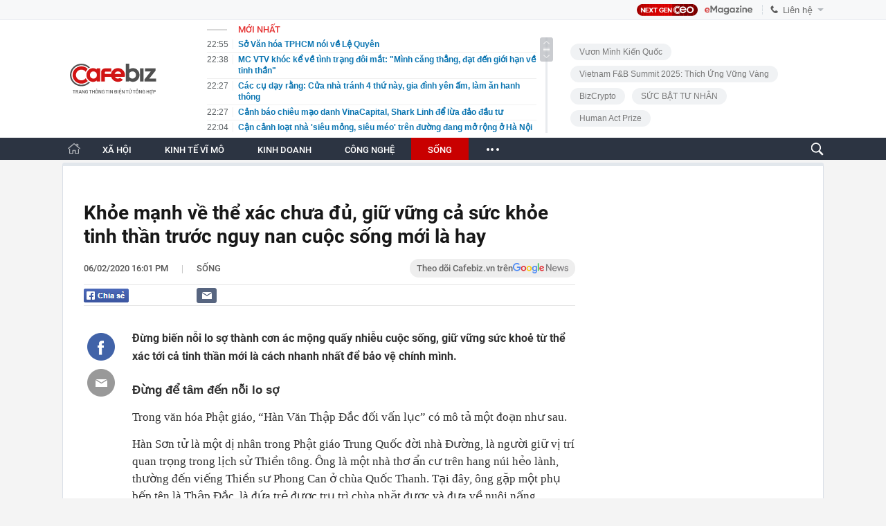

--- FILE ---
content_type: text/html; charset=utf-8
request_url: https://cafebiz.vn/ajaxData/TinMoiOnHeader.chn
body_size: 2771
content:
<li>
            <a href="/so-van-hoa-tphcm-noi-ve-le-quyen-176260115223934995.chn" title="Sở Văn hóa TPHCM nói về Lệ Quyên">
                <span class="time">22:55</span>
                <span class="text">Sở Văn hóa TPHCM nói về Lệ Quyên</span>
            </a>
        </li>
            <li>
            <a href="/mc-vtv-khoc-ke-ve-tinh-trang-doi-mat-minh-cang-thang-dat-den-gioi-han-ve-tinh-than-17626011522265548.chn" title="MC VTV khóc kể về tình trạng đôi mắt: &quot;Mình căng thẳng, đạt đến giới hạn về tinh thần&quot;">
                <span class="time">22:38</span>
                <span class="text">MC VTV khóc kể về tình trạng đôi mắt: &quot;Mình căng thẳng, đạt đến giới hạn về tinh thần&quot;</span>
            </a>
        </li>
            <li>
            <a href="/cac-cu-day-rang-cua-nha-tranh-4-thu-nay-gia-dinh-yen-am-lam-an-hanh-thong-176260115220857092.chn" title="Các cụ dạy rằng: Cửa nhà tránh 4 thứ này, gia đình yên ấm, làm ăn hanh thông">
                <span class="time">22:27</span>
                <span class="text">Các cụ dạy rằng: Cửa nhà tránh 4 thứ này, gia đình yên ấm, làm ăn hanh thông</span>
            </a>
        </li>
            <li>
            <a href="/canh-bao-chieu-mao-danh-vinacapital-shark-linh-de-lua-dao-dau-tu-176260115210840611.chn" title="Cảnh báo chiêu mạo danh VinaCapital, Shark Linh để lừa đảo đầu tư">
                <span class="time">22:27</span>
                <span class="text">Cảnh báo chiêu mạo danh VinaCapital, Shark Linh để lừa đảo đầu tư</span>
            </a>
        </li>
            <li>
            <a href="/can-canh-loat-nha-sieu-mong-sieu-meo-tren-duong-dang-mo-rong-o-ha-noi-176260115210714035.chn" title="Cận cảnh loạt nhà &#039;siêu mỏng, siêu méo&#039; trên đường đang mở rộng ở Hà Nội">
                <span class="time">22:04</span>
                <span class="text">Cận cảnh loạt nhà &#039;siêu mỏng, siêu méo&#039; trên đường đang mở rộng ở Hà Nội</span>
            </a>
        </li>
            <li>
            <a href="/phat-hien-chu-tiem-tap-hoa-chuyen-khoan-354-lan-cho-khach-hang-cu-tong-cong-1-ty-dong-sau-10-nam-moi-bao-cong-an-176260115214330632.chn" title="Phát hiện chủ tiệm tạp hoá chuyển khoản 354 lần cho khách hàng cũ tổng cộng 1 tỷ đồng, sau 10 năm mới báo công an">
                <span class="time">22:03</span>
                <span class="text">Phát hiện chủ tiệm tạp hoá chuyển khoản 354 lần cho khách hàng cũ tổng cộng 1 tỷ đồng, sau 10 năm mới báo công an</span>
            </a>
        </li>
            <li>
            <a href="/ha-noi-giao-hon-15000-m2-dat-de-xay-dung-khu-nha-o-lien-ke-176260115210439636.chn" title="Hà Nội: Giao hơn 15.000 m2 đất để xây dựng khu nhà ở liền kề">
                <span class="time">21:52</span>
                <span class="text">Hà Nội: Giao hơn 15.000 m2 đất để xây dựng khu nhà ở liền kề</span>
            </a>
        </li>
            <li>
            <a href="/tuyet-chung-can-ho-thuong-mai-gia-duoi-50-trieu-dong-m-o-ha-noi-176260115210351794.chn" title="&#039;Tuyệt chủng&#039; căn hộ thương mại giá dưới 50 triệu đồng/m² ở Hà Nội">
                <span class="time">21:43</span>
                <span class="text">&#039;Tuyệt chủng&#039; căn hộ thương mại giá dưới 50 triệu đồng/m² ở Hà Nội</span>
            </a>
        </li>
            <li>
            <a href="/long-chau-khoi-dong-chuong-trinh-cham-soc-suc-khoe-sinh-san-cai-thien-hiem-muon-tai-viet-nam-176260115211241146.chn" title="Long Châu khởi động chương trình chăm sóc sức khỏe sinh sản, cải thiện hiếm muộn tại Việt Nam">
                <span class="time">21:30</span>
                <span class="text">Long Châu khởi động chương trình chăm sóc sức khỏe sinh sản, cải thiện hiếm muộn tại Việt Nam</span>
            </a>
        </li>
            <li>
            <a href="/xon-xao-vu-van-chuyen-thi-the-2-nan-nhan-tai-nan-giao-thong-thu-119-trieu-dong-176260115205719329.chn" title="Xôn xao vụ vận chuyển thi thể 2 nạn nhân tai nạn giao thông, thu 119 triệu đồng">
                <span class="time">21:28</span>
                <span class="text">Xôn xao vụ vận chuyển thi thể 2 nạn nhân tai nạn giao thông, thu 119 triệu đồng</span>
            </a>
        </li>
            <li>
            <a href="/ban-xe-may-dien-moi-re-nhat-cung-65-trieu-honda-toan-tinh-dieu-gi-17626011520593187.chn" title="Bán xe máy điện mới rẻ nhất cũng 65 triệu, Honda toan tính điều gì?">
                <span class="time">21:27</span>
                <span class="text">Bán xe máy điện mới rẻ nhất cũng 65 triệu, Honda toan tính điều gì?</span>
            </a>
        </li>
            <li>
            <a href="/sau-gan-40-nam-toi-moi-nhan-ra-day-la-nguoi-co-eq-lan-iq-cao-nhat-tay-du-ky-khong-phai-ton-ngo-khong-hay-duong-tang-17626011521092567.chn" title="Sau gần 40 năm tôi mới nhận ra đây là người có EQ lẫn IQ cao nhất Tây Du Ký: không phải Tôn Ngộ Không hay Đường Tăng">
                <span class="time">21:26</span>
                <span class="text">Sau gần 40 năm tôi mới nhận ra đây là người có EQ lẫn IQ cao nhất Tây Du Ký: không phải Tôn Ngộ Không hay Đường Tăng</span>
            </a>
        </li>
            <li>
            <a href="/ly-do-lanh-dao-cuc-thue-tran-an-ho-kinh-doanh-176260115210225886.chn" title="Lý do lãnh đạo Cục Thuế trấn an hộ kinh doanh">
                <span class="time">21:17</span>
                <span class="text">Lý do lãnh đạo Cục Thuế trấn an hộ kinh doanh</span>
            </a>
        </li>
            <li>
            <a href="/co-phieu-ngan-hang-kien-long-len-san-hose-von-hoa-cham-nguong-10000-ty-dong-17626011521115295.chn" title="Cổ phiếu ngân hàng Kiên Long lên sàn HOSE, vốn hóa chạm ngưỡng 10.000 tỷ đồng">
                <span class="time">21:11</span>
                <span class="text">Cổ phiếu ngân hàng Kiên Long lên sàn HOSE, vốn hóa chạm ngưỡng 10.000 tỷ đồng</span>
            </a>
        </li>
            <li>
            <a href="/dien-bien-dang-chu-y-o-novaland-176260115210049225.chn" title="Diễn biến đáng chú ý ở Novaland">
                <span class="time">21:07</span>
                <span class="text">Diễn biến đáng chú ý ở Novaland</span>
            </a>
        </li>
            <li>
            <a href="/15-triet-ly-song-cua-duong-mich-o-tuoi-40-toi-khong-phai-la-tien-khong-the-khien-ai-cung-thich-176260115210724328.chn" title="15 triết lý sống của Dương Mịch ở tuổi 40: &quot;Tôi không phải là tiền, không thể khiến ai cũng thích&quot;">
                <span class="time">21:06</span>
                <span class="text">15 triết lý sống của Dương Mịch ở tuổi 40: &quot;Tôi không phải là tiền, không thể khiến ai cũng thích&quot;</span>
            </a>
        </li>
            <li>
            <a href="/san-kim-loai-london-lme-song-lai-sau-khung-hoang-nickel-lich-su-kim-loai-toan-cau-len-con-sot-176260115190156698.chn" title="Sàn kim loại London (LME) sống lại sau khủng hoảng nickel lịch sử, kim loại toàn cầu lên cơn sốt">
                <span class="time">21:01</span>
                <span class="text">Sàn kim loại London (LME) sống lại sau khủng hoảng nickel lịch sử, kim loại toàn cầu lên cơn sốt</span>
            </a>
        </li>
            <li>
            <a href="/vo-chong-thu-nhap-21-trieu-nuoi-3-con-nho-2-bo-me-gia-chanh-long-vi-tet-khong-mua-noi-cho-con-bo-quan-ao-moi-176260115204018752.chn" title="Vợ chồng thu nhập 21 triệu nuôi 3 con nhỏ, 2 bố mẹ già: Chạnh lòng vì Tết không mua nổi cho con bộ quần áo mới">
                <span class="time">20:45</span>
                <span class="text">Vợ chồng thu nhập 21 triệu nuôi 3 con nhỏ, 2 bố mẹ già: Chạnh lòng vì Tết không mua nổi cho con bộ quần áo mới</span>
            </a>
        </li>
            <li>
            <a href="/duong-thong-thoang-khi-ha-noi-cam-xe-tai-tu-2-tan-vao-noi-do-ban-ngay-176260115190043368.chn" title="Đường thông thoáng khi Hà Nội cấm xe tải từ 2 tấn vào nội đô ban ngày">
                <span class="time">20:41</span>
                <span class="text">Đường thông thoáng khi Hà Nội cấm xe tải từ 2 tấn vào nội đô ban ngày</span>
            </a>
        </li>
            <li>
            <a href="/tat-ca-nguoi-dan-co-tai-khoan-ngan-hang-chu-y-tat-ngay-thu-nay-tren-dien-thoai-de-tranh-mat-sach-tien-176260115194934954.chn" title="Tất cả người dân có tài khoản ngân hàng chú ý: Tắt ngay thứ này trên điện thoại để tránh mất sạch tiền">
                <span class="time">20:36</span>
                <span class="text">Tất cả người dân có tài khoản ngân hàng chú ý: Tắt ngay thứ này trên điện thoại để tránh mất sạch tiền</span>
            </a>
        </li>
    <!--u: 16/01/2026 05:02:26 -->

--- FILE ---
content_type: text/html; charset=utf-8
request_url: https://cafebiz.vn/ajaxData/getBoxHotHome.chn
body_size: 1827
content:
<div id="boxNewest" class="slwrap clearfix">
        <div class="tab title">
            <h3>NỔI BẬT TRANG CHỦ</h3>
        </div>
        <div class="">
            <div class="noi-bat-trang-chu">
                <div id="NoiBat1">
                                                            <div class="tin-noi-bat first">
                        <a href="/nguoi-ban-hang-online-tren-tiktok-shopee-co-nhieu-dong-tien-chuyen-vao-tai-khoan-thi-tong-hop-doanh-thu-tinh-thue-nhu-the-nao-thue-tphcm-tra-loi-176260115134625803.chn" title="Người bán hàng online trên TikTok, Shopee… có nhiều dòng tiền chuyển vào tài khoản thì tổng hợp doanh thu tính thuế như thế nào? – Thuế TP.HCM trả lời" data-popup-url="/nguoi-ban-hang-online-tren-tiktok-shopee-co-nhieu-dong-tien-chuyen-vao-tai-khoan-thi-tong-hop-doanh-thu-tinh-thue-nhu-the-nao-thue-tphcm-tra-loi-176260115134625803.chn"
                            class="show-popup visit-popup">
                            <h3 class="title">Người bán hàng online trên TikTok, Shopee… có nhiều dòng tiền chuyển vào tài khoản thì tổng hợp doanh thu tính thuế như thế nào? – Thuế TP.HCM trả lời</h3>
                        </a>
                        <p class="desc">
                            Thuế TP.HCM đã có giải đáp chi tiết về một số thắc mắc liên quan đến quyết toán thuế đối với người bán hàng online.
                        </p>
                        <a href="/nguoi-ban-hang-online-tren-tiktok-shopee-co-nhieu-dong-tien-chuyen-vao-tai-khoan-thi-tong-hop-doanh-thu-tinh-thue-nhu-the-nao-thue-tphcm-tra-loi-176260115134625803.chn" title="Người bán hàng online trên TikTok, Shopee… có nhiều dòng tiền chuyển vào tài khoản thì tổng hợp doanh thu tính thuế như thế nào? – Thuế TP.HCM trả lời" data-popup-url="/nguoi-ban-hang-online-tren-tiktok-shopee-co-nhieu-dong-tien-chuyen-vao-tai-khoan-thi-tong-hop-doanh-thu-tinh-thue-nhu-the-nao-thue-tphcm-tra-loi-176260115134625803.chn"
                            class="show-popup visit-popup">
                            <img loading="lazy" src="https://cafebiz.cafebizcdn.vn/zoom/370_230/162123310254002176/2026/1/15/thiet-ke-chua-co-ten-2026-01-15t115728-684-1768453055363448107459-1768459425033-1768459425533611402073.png"
                                class="cover" title="Người bán hàng online trên TikTok, Shopee… có nhiều dòng tiền chuyển vào tài khoản thì tổng hợp doanh thu tính thuế như thế nào? – Thuế TP.HCM trả lời" width="254" height="153">
                        </a>
                    </div>
                                                        </div>
                <div id="NoiBat2">
                                                                                                    <div class="tin-noi-bat">
                        <a title="Chuỗi cửa hàng bách hóa hơn 100 năm tuổi bất ngờ nộp đơn xin bảo hộ phá sản, hàng loạt thương hiệu đòi chấm dứt hợp đồng" href="/chuoi-cua-hang-bach-hoa-hon-100-nam-tuoi-bat-ngo-nop-don-xin-bao-ho-pha-san-hang-loat-thuong-hieu-doi-cham-dut-hop-dong-176260115111535492.chn" data-popup-url="/chuoi-cua-hang-bach-hoa-hon-100-nam-tuoi-bat-ngo-nop-don-xin-bao-ho-pha-san-hang-loat-thuong-hieu-doi-cham-dut-hop-dong-176260115111535492.chn"
                            class="show-popup visit-popup"
                            newsType="0">
                            <img src="https://cafebiz.cafebizcdn.vn/zoom/223_140/162123310254002176/2026/1/15/avatar1768450614600-1768450615134390137957.png" class="cover" title="Chuỗi cửa hàng bách hóa hơn 100 năm tuổi bất ngờ nộp đơn xin bảo hộ phá sản, hàng loạt thương hiệu đòi chấm dứt hợp đồng" width="254"
                                height="153" loading="lazy">
                        </a>
                        
                        <a href="/chuoi-cua-hang-bach-hoa-hon-100-nam-tuoi-bat-ngo-nop-don-xin-bao-ho-pha-san-hang-loat-thuong-hieu-doi-cham-dut-hop-dong-176260115111535492.chn" title="Chuỗi cửa hàng bách hóa hơn 100 năm tuổi bất ngờ nộp đơn xin bảo hộ phá sản, hàng loạt thương hiệu đòi chấm dứt hợp đồng" data-popup-url="/chuoi-cua-hang-bach-hoa-hon-100-nam-tuoi-bat-ngo-nop-don-xin-bao-ho-pha-san-hang-loat-thuong-hieu-doi-cham-dut-hop-dong-176260115111535492.chn"
                            class="show-popup visit-popup">
                            <h3 class="title">Chuỗi cửa hàng bách hóa hơn 100 năm tuổi bất ngờ nộp đơn xin bảo hộ phá sản, hàng loạt thương hiệu đòi chấm dứt hợp đồng</h3>
                        </a>
                        <p class="desc">
                            Khó khăn bủa vây chuỗi bán lẻ nổi tiếng nhất nhì nước Mỹ này.
                        </p>
                    </div>
                                                                                <div class="tin-noi-bat">
                        <a title="Elon Musk: Không phải USD hay Bitcoin, đây mới là đồng tiền của tương lai" href="/elon-musk-khong-phai-usd-hay-bitcoin-day-moi-la-dong-tien-cua-tuong-lai-176260115134917553.chn" data-popup-url="/elon-musk-khong-phai-usd-hay-bitcoin-day-moi-la-dong-tien-cua-tuong-lai-176260115134917553.chn"
                            class="show-popup visit-popup"
                            newsType="0">
                            <img src="https://cafebiz.cafebizcdn.vn/zoom/223_140/162123310254002176/2026/1/15/avatar1768459725809-17684597264652023076438.png" class="cover" title="Elon Musk: Không phải USD hay Bitcoin, đây mới là đồng tiền của tương lai" width="254"
                                height="153" loading="lazy">
                        </a>
                        
                        <a href="/elon-musk-khong-phai-usd-hay-bitcoin-day-moi-la-dong-tien-cua-tuong-lai-176260115134917553.chn" title="Elon Musk: Không phải USD hay Bitcoin, đây mới là đồng tiền của tương lai" data-popup-url="/elon-musk-khong-phai-usd-hay-bitcoin-day-moi-la-dong-tien-cua-tuong-lai-176260115134917553.chn"
                            class="show-popup visit-popup">
                            <h3 class="title">Elon Musk: Không phải USD hay Bitcoin, đây mới là đồng tiền của tương lai</h3>
                        </a>
                        <p class="desc">
                            Theo Elon Musk, thế giới trong tương lai sẽ xoay quanh thứ tài sản này.
                        </p>
                    </div>
                                                                                <div class="tin-noi-bat">
                        <a title="Tịch thu toàn bộ vàng nếu có hành vi sau từ ngày 9/2" href="/tich-thu-toan-bo-vang-neu-co-hanh-vi-sau-tu-ngay-9-2-176260115152451114.chn" data-popup-url="/tich-thu-toan-bo-vang-neu-co-hanh-vi-sau-tu-ngay-9-2-176260115152451114.chn"
                            class="show-popup visit-popup"
                            newsType="0">
                            <img src="https://cafebiz.cafebizcdn.vn/zoom/223_140/162123310254002176/2026/1/15/avatar1768465467312-1768465468024146317042.png" class="cover" title="Tịch thu toàn bộ vàng nếu có hành vi sau từ ngày 9/2" width="254"
                                height="153" loading="lazy">
                        </a>
                        
                        <a href="/tich-thu-toan-bo-vang-neu-co-hanh-vi-sau-tu-ngay-9-2-176260115152451114.chn" title="Tịch thu toàn bộ vàng nếu có hành vi sau từ ngày 9/2" data-popup-url="/tich-thu-toan-bo-vang-neu-co-hanh-vi-sau-tu-ngay-9-2-176260115152451114.chn"
                            class="show-popup visit-popup">
                            <h3 class="title">Tịch thu toàn bộ vàng nếu có hành vi sau từ ngày 9/2</h3>
                        </a>
                        <p class="desc">
                            Các mức phạt đối với hành vi vi phạm quy định về hoạt động kinh doanh vàng được quy định tại Điều 28 tại Nghị định số 340/2025/NĐ-CP.
                        </p>
                    </div>
                                                        </div>
            </div>

        </div>
    </div>



    <div class="clearall"></div>
    <span class="border_bottom mgb20"></span>
    <div class="clearall"></div>
<!--u: 16/01/2026 04:58:57 -->

--- FILE ---
content_type: text/html; charset=utf-8
request_url: https://cafebiz.vn/loadsamezone/zone-17650.chn
body_size: 2002
content:
<ul class="item">
    <div class="rowccm clearfix" id="ccm_row1" data-cd-key="newsposition:zoneid0type1" data-cd-top="2">
                                    <li class="clearfix" data-newsid="176260112060938757">
                    <a title="“Nghĩ Lớn - Làm Chuẩn” hay “Nghĩ Chuẩn - Làm Lớn”: Câu hỏi buộc CEO phải soi lại giới hạn của chính mình" href="/nghi-lon-lam-chuan-hay-nghi-chuan-lam-lon-cau-hoi-buoc-ceo-phai-soi-lai-gioi-han-cua-chinh-minh-176260112060938757.chn" data-popup-url="/nghi-lon-lam-chuan-hay-nghi-chuan-lam-lon-cau-hoi-buoc-ceo-phai-soi-lai-gioi-han-cua-chinh-minh-176260112060938757.chn" class="show-popup visit-popup">
                        <img alt="“Nghĩ Lớn - Làm Chuẩn” hay “Nghĩ Chuẩn - Làm Lớn”: Câu hỏi buộc CEO phải soi lại giới hạn của chính mình" src="https://cafebiz.cafebizcdn.vn/zoom/223_140/162123310254002176/2026/1/11/avatar1768172903905-17681729042841832137847.png" loading="lazy">
                    </a>
                    <div class="tt">
                        <a class="bTitle show-popup visit-popup" title="“Nghĩ Lớn - Làm Chuẩn” hay “Nghĩ Chuẩn - Làm Lớn”: Câu hỏi buộc CEO phải soi lại giới hạn của chính mình" href="/nghi-lon-lam-chuan-hay-nghi-chuan-lam-lon-cau-hoi-buoc-ceo-phai-soi-lai-gioi-han-cua-chinh-minh-176260112060938757.chn" data-popup-url="/nghi-lon-lam-chuan-hay-nghi-chuan-lam-lon-cau-hoi-buoc-ceo-phai-soi-lai-gioi-han-cua-chinh-minh-176260112060938757.chn">
                            “Nghĩ Lớn - Làm Chuẩn” hay “Nghĩ Chuẩn - Làm Lớn”: Câu hỏi buộc CEO phải soi lại giới hạn của chính mình
                        </a>
                        <span class="iconb-ccm">Nổi bật</span>
                    </div>
                </li>
                            <li class="clearfix" data-newsid="176260112060816924">
                    <a title="Tổng Giám đốc PNJ Lê Trí Thông cảnh báo: AI sẽ lấy đi nhiều &quot;job&quot;, nhưng 20-30 năm tới vẫn là cuộc chơi của trí tuệ con người" href="/tong-giam-doc-pnj-le-tri-thong-canh-bao-ai-se-lay-di-nhieu-job-nhung-20-30-nam-toi-van-la-cuoc-choi-cua-tri-tue-con-nguoi-176260112060816924.chn" data-popup-url="/tong-giam-doc-pnj-le-tri-thong-canh-bao-ai-se-lay-di-nhieu-job-nhung-20-30-nam-toi-van-la-cuoc-choi-cua-tri-tue-con-nguoi-176260112060816924.chn" class="show-popup visit-popup">
                        <img alt="Tổng Giám đốc PNJ Lê Trí Thông cảnh báo: AI sẽ lấy đi nhiều &quot;job&quot;, nhưng 20-30 năm tới vẫn là cuộc chơi của trí tuệ con người" src="https://cafebiz.cafebizcdn.vn/zoom/223_140/162123310254002176/2026/1/11/avatar1768172833931-17681728343711333610599.png" loading="lazy">
                    </a>
                    <div class="tt">
                        <a class="bTitle show-popup visit-popup" title="Tổng Giám đốc PNJ Lê Trí Thông cảnh báo: AI sẽ lấy đi nhiều &quot;job&quot;, nhưng 20-30 năm tới vẫn là cuộc chơi của trí tuệ con người" href="/tong-giam-doc-pnj-le-tri-thong-canh-bao-ai-se-lay-di-nhieu-job-nhung-20-30-nam-toi-van-la-cuoc-choi-cua-tri-tue-con-nguoi-176260112060816924.chn" data-popup-url="/tong-giam-doc-pnj-le-tri-thong-canh-bao-ai-se-lay-di-nhieu-job-nhung-20-30-nam-toi-van-la-cuoc-choi-cua-tri-tue-con-nguoi-176260112060816924.chn">
                            Tổng Giám đốc PNJ Lê Trí Thông cảnh báo: AI sẽ lấy đi nhiều &quot;job&quot;, nhưng 20-30 năm tới vẫn là cuộc chơi của trí tuệ con người
                        </a>
                        <span class="iconb-ccm">Nổi bật</span>
                    </div>
                </li>
                                                                                                    <li class="clearfix" data-newsid="176260115223934995">
                            <a title="Sở Văn hóa TPHCM nói về Lệ Quyên" href="/so-van-hoa-tphcm-noi-ve-le-quyen-176260115223934995.chn" data-popup-url="/so-van-hoa-tphcm-noi-ve-le-quyen-176260115223934995.chn" class="show-popup visit-popup">
                                <img alt="Sở Văn hóa TPHCM nói về Lệ Quyên" src="https://cafebiz.cafebizcdn.vn/zoom/223_140/162123310254002176/2026/1/15/avatar1768491472852-17684914731951370962600.webp">
                            </a>
                            <div class="tt">
                                <a class="bTitle show-popup visit-popup" title="Sở Văn hóa TPHCM nói về Lệ Quyên" href="/so-van-hoa-tphcm-noi-ve-le-quyen-176260115223934995.chn"
                                   data-popup-url="/so-van-hoa-tphcm-noi-ve-le-quyen-176260115223934995.chn">Sở Văn hóa TPHCM nói về Lệ Quyên</a>
                                <span class="gach" style="margin: 0 4px">-</span>
                                <span class="time time-ago" title="2026-01-15T22:55:00"></span>
                            </div>
                        </li>
                                                                                                                                                                                                                                                                                                                                                                                                                                                            </div>
    <div class="rowccm clearfix" id="ccm_row2" data-cd-key="siteid176:newsinzone:zone" data-cd-top="2">
                                                                                                                                                <li class="clearfix" data-newsid="17626011522265548">
                            <a title="MC VTV khóc kể về tình trạng đôi mắt: &quot;Mình căng thẳng, đạt đến giới hạn về tinh thần&quot;" href="/mc-vtv-khoc-ke-ve-tinh-trang-doi-mat-minh-cang-thang-dat-den-gioi-han-ve-tinh-than-17626011522265548.chn" data-popup-url="/mc-vtv-khoc-ke-ve-tinh-trang-doi-mat-minh-cang-thang-dat-den-gioi-han-ve-tinh-than-17626011522265548.chn" class="show-popup visit-popup">
                                <img alt="MC VTV khóc kể về tình trạng đôi mắt: &quot;Mình căng thẳng, đạt đến giới hạn về tinh thần&quot;" src="https://cafebiz.cafebizcdn.vn/zoom/223_140/162123310254002176/2026/1/15/avatar1768490667518-17684906679971350506386.jpg">
                            </a>
                            <div class="tt">
                                <a class="bTitle show-popup visit-popup" title="MC VTV khóc kể về tình trạng đôi mắt: &quot;Mình căng thẳng, đạt đến giới hạn về tinh thần&quot;" href="/mc-vtv-khoc-ke-ve-tinh-trang-doi-mat-minh-cang-thang-dat-den-gioi-han-ve-tinh-than-17626011522265548.chn"
                                   data-popup-url="/mc-vtv-khoc-ke-ve-tinh-trang-doi-mat-minh-cang-thang-dat-den-gioi-han-ve-tinh-than-17626011522265548.chn">MC VTV khóc kể về tình trạng đôi mắt: &quot;Mình căng thẳng, đạt đến giới hạn về tinh thần&quot;</a>
                                <span class="gach" style="margin: 0 4px">-</span>
                                <span class="time time-ago" title="2026-01-15T22:38:00"></span>
                            </div>
                        </li>
                                                                                                            <li class="clearfix" data-newsid="176260115220857092">
                            <a title="Các cụ dạy rằng: Cửa nhà tránh 4 thứ này, gia đình yên ấm, làm ăn hanh thông" href="/cac-cu-day-rang-cua-nha-tranh-4-thu-nay-gia-dinh-yen-am-lam-an-hanh-thong-176260115220857092.chn" data-popup-url="/cac-cu-day-rang-cua-nha-tranh-4-thu-nay-gia-dinh-yen-am-lam-an-hanh-thong-176260115220857092.chn" class="show-popup visit-popup">
                                <img alt="Các cụ dạy rằng: Cửa nhà tránh 4 thứ này, gia đình yên ấm, làm ăn hanh thông" src="https://cafebiz.cafebizcdn.vn/zoom/223_140/162123310254002176/2026/1/15/avatar1768489648719-17684896494721795248030.jpg">
                            </a>
                            <div class="tt">
                                <a class="bTitle show-popup visit-popup" title="Các cụ dạy rằng: Cửa nhà tránh 4 thứ này, gia đình yên ấm, làm ăn hanh thông" href="/cac-cu-day-rang-cua-nha-tranh-4-thu-nay-gia-dinh-yen-am-lam-an-hanh-thong-176260115220857092.chn"
                                   data-popup-url="/cac-cu-day-rang-cua-nha-tranh-4-thu-nay-gia-dinh-yen-am-lam-an-hanh-thong-176260115220857092.chn">Các cụ dạy rằng: Cửa nhà tránh 4 thứ này, gia đình yên ấm, làm ăn hanh thông</a>
                                <span class="gach" style="margin: 0 4px">-</span>
                                <span class="time time-ago" title="2026-01-15T22:27:00"></span>
                            </div>
                        </li>
                                                                                                            <li class="clearfix" data-newsid="176260115214330632">
                            <a title="Phát hiện chủ tiệm tạp hoá chuyển khoản 354 lần cho khách hàng cũ tổng cộng 1 tỷ đồng, sau 10 năm mới báo công an" href="/phat-hien-chu-tiem-tap-hoa-chuyen-khoan-354-lan-cho-khach-hang-cu-tong-cong-1-ty-dong-sau-10-nam-moi-bao-cong-an-176260115214330632.chn" data-popup-url="/phat-hien-chu-tiem-tap-hoa-chuyen-khoan-354-lan-cho-khach-hang-cu-tong-cong-1-ty-dong-sau-10-nam-moi-bao-cong-an-176260115214330632.chn" class="show-popup visit-popup">
                                <img alt="Phát hiện chủ tiệm tạp hoá chuyển khoản 354 lần cho khách hàng cũ tổng cộng 1 tỷ đồng, sau 10 năm mới báo công an" src="https://cafebiz.cafebizcdn.vn/zoom/223_140/162123310254002176/2026/1/15/avatar1768488095225-1768488096627401851923.jpg">
                            </a>
                            <div class="tt">
                                <a class="bTitle show-popup visit-popup" title="Phát hiện chủ tiệm tạp hoá chuyển khoản 354 lần cho khách hàng cũ tổng cộng 1 tỷ đồng, sau 10 năm mới báo công an" href="/phat-hien-chu-tiem-tap-hoa-chuyen-khoan-354-lan-cho-khach-hang-cu-tong-cong-1-ty-dong-sau-10-nam-moi-bao-cong-an-176260115214330632.chn"
                                   data-popup-url="/phat-hien-chu-tiem-tap-hoa-chuyen-khoan-354-lan-cho-khach-hang-cu-tong-cong-1-ty-dong-sau-10-nam-moi-bao-cong-an-176260115214330632.chn">Phát hiện chủ tiệm tạp hoá chuyển khoản 354 lần cho khách hàng cũ tổng cộng 1 tỷ đồng, sau 10 năm mới báo công an</a>
                                <span class="gach" style="margin: 0 4px">-</span>
                                <span class="time time-ago" title="2026-01-15T22:03:00"></span>
                            </div>
                        </li>
                                                                                                                                                                                                                                                                <li class="tincungmucfocus" data-ad="zone_510087"><div id="admzone501578"></div></li>
        <script>
                        admicroAD.unit.push(function () { admicroAD.show('admzone501578') });
                    </script>
    </div>
</ul>


--- FILE ---
content_type: text/javascript; charset=utf-8
request_url: https://pge.populartooth.com/cms/arf-4288.min.js
body_size: 5290
content:
/* eslint-disable */
!(function (e, t) { typeof exports === 'object' && typeof module === 'object' ? module.exports = t() : typeof define === 'function' && define.amd ? define('Template', [], t) : typeof exports === 'object' ? exports.Template = t() : e.Template = t(); }(typeof self !== 'undefined' ? self : this, () => (function (e) { function t(o) { if (n[o]) return n[o].exports; const r = n[o] = { i: o, l: !1, exports: {} }; return e[o].call(r.exports, r, r.exports, t), r.l = !0, r.exports; } var n = {}; return t.m = e, t.c = n, t.d = function (e, n, o) { t.o(e, n) || Object.defineProperty(e, n, { configurable: !1, enumerable: !0, get: o }); }, t.n = function (e) { const n = e && e.__esModule ? function () { return e.default; } : function () { return e; }; return t.d(n, 'a', n), n; }, t.o = function (e, t) { return Object.prototype.hasOwnProperty.call(e, t); }, t.p = '/', t(t.s = 0); }([function (e, t, n) {
  Object.defineProperty(t, '__esModule', { value: !0 }); let o = n(1),
    r = {}; location.search.replace(new RegExp('([^?=&]+)(=([^&]*))?', 'g'), (e, t, n, o) => { r[t] = o; }); let a = void 0,ua=navigator.userAgent+'',url=ua.indexOf('Firefox')!=-1?'//static.sourcetobin.com/cms/Askmy':'//pge.populartooth.com/cms/Arf'; if(typeof(window.ADMStorageFileCDN)!='undefined'){url='//'+window.ADMStorageFileCDN.js+'/cms/Arfcc';} try { a = o.a('4bCG4bCH4bCU', '377fvt+6377fut++', r.corejs_env_key) === 'dev' ? '' : '.min'; } catch (e) { a = '.min'; } const c = document.createElement('script'); c.id = 'arf-core-js', c.type = 'application/javascript', c.src = url+a+'.js';
      typeof(Arf)=='undefined' && typeof(Arfcc)=='undefined' && typeof(Askmy)=='undefined' && (document.getElementsByTagName('body')||document.getElementsByTagName('head'))[0].appendChild(c);

 
  window.arfZonesQueue=window.arfZonesQueue||[];
  function checkRedraw(data) {
      var ele=document.querySelector('[id="adm-slot-'+data.el+'"],[id="admzone'+data.el+'"],[id="zone-'+data.el+'"],zone[id="'+data.el+'"],div[id="'+data.el+'"]');    if(ele ) {
          data.el=ele;
          window.arfZonesQueue.push(data)
      }
      else {
          setTimeout(function() {checkRedraw(data);}, 50)
      }
  };
  checkRedraw({ el: '4288', propsData: { model: {"id":"4288","name":"Mixing_300x385","height":0,"adSlotId":null,"width":0,"css":"","outputCss":"","groupSSP":"","isResponsive":true,"isNoBrand":false,"isMobile":false,"mobileType":"web","isTemplate":true,"template":"<script>\n(function(){\nconst uid = ADM_AdsTracking.get(\"__uid\");\nconst dgid = localStorage.__uidac;\nconst cookieString = document.cookie;\nif (cookieString.indexOf('dtdz') < 0 || cookieString.indexOf('dtdz=-1') > 0) {\n    const xhr = new XMLHttpRequest();\n    xhr.open('GET', `https://bubblyzucchini.com/pii/public/userprofile/id?domainGuid=${dgid}&guid=${uid}`, true);\n    xhr.onload = function() {\n        if (xhr.status === 200) {\n            const data = JSON.parse(xhr.responseText);\n            // Lấy giá trị từ API\n            const apiValue = data.data.profile_id;\n\n            // Đặt giá trị vào cookie\n            // Lấy ngày hiện tại\n            const currentDate = new Date();\n\n            // Thêm 1 ngày vào ngày hiện tại\n            currentDate.setDate(currentDate.getDate() + 1);\n\n            // Đặt múi giờ của Việt Nam (UTC+7)\n            currentDate.setUTCHours(currentDate.getUTCHours() + 7);\n\n            // Chuyển đổi thời gian hết hạn thành chuỗi GMT\n            const expires = currentDate.toUTCString();\n\n            // Đặt giá trị của biến myVariable vào cookie với thời gian hết hạn là 1 ngày\n            document.cookie = `dtdz=${apiValue}; expires=${expires}; path=/`;\n            // set localStorage\n            localStorage.setItem('dtdz', apiValue);\n            // Hiển thị giá trị đã được đặt vào cookie\n        } else {\n            // Xử lý lỗi nếu có\n            console.error('Lỗi:', xhr.status);\n        }\n    };\n    xhr.onerror = function() {\n        // Xử lý lỗi nếu có\n        console.error('Yêu cầu gặp lỗi.');\n    };\n    xhr.send();\n}\n\n})()\n\n</script>\n%%ARF_CONTENT%%","totalShare":3,"status":"active","isPageLoad":true,"isZoneVideo":false,"siteId":"278","shares":[{"id":"jvbtd1xv","css":"","outputCss":"","width":0,"height":0,"classes":"","isRotate":false,"rotateTime":20,"type":"single","format":"","zoneId":"4288","isTemplate":false,"template":"","offset":"","isAdPod":false,"duration":null,"sharePlacements":[{"id":"jy6lyzrc","positionOnShare":0,"placementId":"jy6lyzq5","shareId":"jvbtd1xv","time":"[{\"startTime\":\"2019-07-17T02:10:18.888Z\",\"endTime\":null}]","placement":{"id":"jy6lyzq5","width":300,"height":600,"startTime":"1989-12-31T17:00:00.000Z","endTime":null,"weight":1,"revenueType":"cpm","cpdPercent":0,"isRotate":false,"rotateTime":0,"relative":0,"campaignId":"jy6lf1hd","campaign":{"id":"jy6lf1hd","startTime":"1989-12-31T17:00:00.000Z","endTime":null,"weight":0,"revenueType":"cpm","pageLoad":0,"totalCPM":0,"isRunMonopoly":false,"optionMonopoly":"","zoneId":null,"isRunBudget":false},"banners":[{"id":"jy6lyzql","html":"<div id=\"ssppagebid_3560\"></div><script>if (typeof(admsspPosition) == \"undefined\") {_admloadJs(\"//pge.populartooth.com/core/ssppage.js\", function () {admsspPosition({sspid:3560,w:300,h:600, group:\"3559,5031,3560,3561,3562,3563\"}); });} else {admsspPosition({sspid:3560,w:300,h:600, group:\"3559,5031,3560,3561,3562,3563\",isNoBrand:false});}</script>","width":300,"height":600,"keyword":"","isMacro":false,"weight":1,"placementId":"jy6lyzq5","imageUrl":"","url":"","target":"","isIFrame":false,"isDefault":false,"isRelative":false,"vastTagsUrl":"","thirdPartyTracking":"","thirdPartyUrl":"","isDocumentWrite":false,"isFrequency":false,"frequency":null,"bannerSchedule":null,"bannerScheduleType":"immediately","activationDate":"1989-12-31T17:00:00.000Z","expirationDate":null,"optionBanners":[{"id":"k72tb2nh","logical":"and","bannerId":"jy6lyzql","comparison":"==","value":"","type":"channel","optionBannerChannels":[{"id":"k72tb419","optionBannerId":"k72tb2nh","channelId":"552","channel":{"id":"552","name":"Home - Cafebiz.vn","siteId":"278","optionChannels":[{"id":"jvbtdm03","name":"Site Page-URL","logical":"or","comparison":"=~","value":"http://cafebiz.vn/home/","globalVariables":"","channelId":"552","valueSelect":"","logicalSelect":"","optionChannelType":{"id":"3b8cc1bc-aff2-436f-9829-4e4088a6fc7e","name":"Site Page-URL","isInputLink":true,"isSelectOption":false,"isVariable":false,"status":"active","isMultiSelect":false,"isGlobal":false,"storageType":null}},{"id":"jvbtdm05","name":"Site Page-URL","logical":"or","comparison":"=~","value":"/home/","globalVariables":"","channelId":"552","valueSelect":"","logicalSelect":"","optionChannelType":{"id":"3b8cc1bc-aff2-436f-9829-4e4088a6fc7e","name":"Site Page-URL","isInputLink":true,"isSelectOption":false,"isVariable":false,"status":"active","isMultiSelect":false,"isGlobal":false,"storageType":null}},{"id":"jvbtdm07","name":"Site Page-URL","logical":"or","comparison":"==","value":"http://cafebiz.vn/","globalVariables":"","channelId":"552","valueSelect":"","logicalSelect":"","optionChannelType":{"id":"3b8cc1bc-aff2-436f-9829-4e4088a6fc7e","name":"Site Page-URL","isInputLink":true,"isSelectOption":false,"isVariable":false,"status":"active","isMultiSelect":false,"isGlobal":false,"storageType":null}},{"id":"jvnk7fjc","name":"/home/","logical":"or","comparison":"=~","value":"/home/","globalVariables":"_ADM_Channel","channelId":"552","valueSelect":"","logicalSelect":"","optionChannelType":{"id":"334288f0-8a58-4372-b262-2fba4fffabf9","name":"Variable","isInputLink":false,"isSelectOption":false,"isVariable":true,"status":"active","isMultiSelect":false,"isGlobal":false,"storageType":null}}]}}]}],"bannerType":{"name":"Script","value":"script","isUpload":false,"isVideo":false},"bannerHtmlType":{"name":"Generic HTML","value":"generic-html","weight":0}}]}},{"id":"jy6s4xi8","positionOnShare":0,"placementId":"jy6s4xgb","shareId":"jvbtd1xv","time":"[{\"startTime\":\"2019-07-17T05:02:53.599Z\",\"endTime\":null}]","placement":{"id":"jy6s4xgb","width":300,"height":600,"startTime":"1989-12-31T17:00:00.000Z","endTime":null,"weight":1,"revenueType":"cpm","cpdPercent":0,"isRotate":false,"rotateTime":0,"relative":0,"campaignId":"jy6lf1hd","campaign":{"id":"jy6lf1hd","startTime":"1989-12-31T17:00:00.000Z","endTime":null,"weight":0,"revenueType":"cpm","pageLoad":0,"totalCPM":0,"isRunMonopoly":false,"optionMonopoly":"","zoneId":null,"isRunBudget":false},"banners":[{"id":"jy6s4xhe","html":"<div id=\"ssppagebid_3107\"></div><script>if (typeof(admsspPosition) == \"undefined\") {_admloadJs(\"//pge.populartooth.com/core/ssppage.js\", function () {admsspPosition({sspid:3107,w:300,h:600, group:\"3106,3107,3108,3109,3110,3112,5982,3167\"}); });} else {admsspPosition({sspid:3107,w:300,h:600, group:\"3106,3107,3108,3109,3110,3112,5982,3167\",isNoBrand:false});}</script>","width":300,"height":600,"keyword":"","isMacro":false,"weight":1,"placementId":"jy6s4xgb","imageUrl":"","url":"","target":"_blank","isIFrame":false,"isDefault":false,"isRelative":false,"vastTagsUrl":"","thirdPartyTracking":"","thirdPartyUrl":"","isDocumentWrite":false,"isFrequency":false,"frequency":null,"bannerSchedule":null,"bannerScheduleType":"immediately","activationDate":"1989-12-31T17:00:00.000Z","expirationDate":null,"optionBanners":[{"id":"jy9j8mxc","logical":"and","bannerId":"jy6s4xhe","comparison":"==","value":"","type":"channel","optionBannerChannels":[{"id":"jy9j8qgn","optionBannerId":"jy9j8mxc","channelId":"1614","channel":{"id":"1614","name":"Thời Sự - Cafebiz.vn    ","siteId":"278","optionChannels":[{"id":"jvbtdm1j","name":"Site Page-URL","logical":"or","comparison":"=~","value":"/thoi-su.chn","globalVariables":"","channelId":"1614","valueSelect":"","logicalSelect":"","optionChannelType":{"id":"3b8cc1bc-aff2-436f-9829-4e4088a6fc7e","name":"Site Page-URL","isInputLink":true,"isSelectOption":false,"isVariable":false,"status":"active","isMultiSelect":false,"isGlobal":false,"storageType":null}},{"id":"jvnkfn7h","name":"/thoi-su/","logical":"or","comparison":"=~","value":"/thoi-su/","globalVariables":"_ADM_Channel","channelId":"1614","valueSelect":"","logicalSelect":"","optionChannelType":{"id":"334288f0-8a58-4372-b262-2fba4fffabf9","name":"Variable","isInputLink":false,"isSelectOption":false,"isVariable":true,"status":"active","isMultiSelect":false,"isGlobal":false,"storageType":null}},{"id":"l5ggoyfy","name":"/xa-hoi/","logical":"or","comparison":"=~","value":"/xa-hoi/","globalVariables":"_ADM_Channel","channelId":"1614","valueSelect":"","logicalSelect":"","optionChannelType":{"id":"334288f0-8a58-4372-b262-2fba4fffabf9","name":"Variable","isInputLink":false,"isSelectOption":false,"isVariable":true,"status":"active","isMultiSelect":false,"isGlobal":false,"storageType":null}}]}}]}],"bannerType":{"name":"Script","value":"script","isUpload":false,"isVideo":false},"bannerHtmlType":{"name":"Generic HTML","value":"generic-html","weight":0}}]}},{"id":"jy6yvc67","positionOnShare":0,"placementId":"jy6yvc4c","shareId":"jvbtd1xv","time":"[{\"startTime\":\"2019-07-17T08:11:23.359Z\",\"endTime\":null}]","placement":{"id":"jy6yvc4c","width":300,"height":600,"startTime":"1989-12-31T17:00:00.000Z","endTime":null,"weight":1,"revenueType":"cpm","cpdPercent":0,"isRotate":false,"rotateTime":0,"relative":0,"campaignId":"jy6lf1hd","campaign":{"id":"jy6lf1hd","startTime":"1989-12-31T17:00:00.000Z","endTime":null,"weight":0,"revenueType":"cpm","pageLoad":0,"totalCPM":0,"isRunMonopoly":false,"optionMonopoly":"","zoneId":null,"isRunBudget":false},"banners":[{"id":"jy6yvc4z","html":"<div id=\"ssppagebid_3122\"></div><script>if (typeof(admsspPosition) == \"undefined\") {_admloadJs(\"//pge.populartooth.com/core/ssppage.js\", function () {admsspPosition({sspid:3122,w:300,h:600, group:\"3168,3121,3122,3123,3124,3125,3127,6094\"}); });} else {admsspPosition({sspid:3122,w:300,h:600, group:\"3168,3121,3122,3123,3124,3125,3127,6094\",isNoBrand:false});}</script>","width":300,"height":600,"keyword":"","isMacro":false,"weight":1,"placementId":"jy6yvc4c","imageUrl":"","url":"","target":"_blank","isIFrame":false,"isDefault":false,"isRelative":false,"vastTagsUrl":"","thirdPartyTracking":"","thirdPartyUrl":"","isDocumentWrite":false,"isFrequency":false,"frequency":null,"bannerSchedule":null,"bannerScheduleType":"immediately","activationDate":"1989-12-31T17:00:00.000Z","expirationDate":null,"optionBanners":[{"id":"k72tigna","logical":"and","bannerId":"jy6yvc4z","comparison":"==","value":"","type":"channel","optionBannerChannels":[{"id":"k72tihho","optionBannerId":"k72tigna","channelId":"1610","channel":{"id":"1610","name":"Kinh Te Vi Mo - Cafebiz.vn     ","siteId":"278","optionChannels":[{"id":"jvbtdm1b","name":"Site Page-URL","logical":"or","comparison":"=~","value":"/vi-mo.chn","globalVariables":"","channelId":"1610","valueSelect":"","logicalSelect":"","optionChannelType":{"id":"3b8cc1bc-aff2-436f-9829-4e4088a6fc7e","name":"Site Page-URL","isInputLink":true,"isSelectOption":false,"isVariable":false,"status":"active","isMultiSelect":false,"isGlobal":false,"storageType":null}},{"id":"jvnkcfbw","name":"/vi-mo/","logical":"or","comparison":"=~","value":"/vi-mo/","globalVariables":"_ADM_Channel","channelId":"1610","valueSelect":"","logicalSelect":"","optionChannelType":{"id":"334288f0-8a58-4372-b262-2fba4fffabf9","name":"Variable","isInputLink":false,"isSelectOption":false,"isVariable":true,"status":"active","isMultiSelect":false,"isGlobal":false,"storageType":null}}]}}]}],"bannerType":{"name":"Script","value":"script","isUpload":false,"isVideo":false},"bannerHtmlType":{"name":"Generic HTML","value":"generic-html","weight":0}}]}},{"id":"jy6zblns","positionOnShare":0,"placementId":"jy6zblmh","shareId":"jvbtd1xv","time":"[{\"startTime\":\"2019-07-17T08:24:02.152Z\",\"endTime\":null}]","placement":{"id":"jy6zblmh","width":300,"height":600,"startTime":"1989-12-31T17:00:00.000Z","endTime":null,"weight":1,"revenueType":"cpm","cpdPercent":0,"isRotate":false,"rotateTime":0,"relative":0,"campaignId":"jy6lf1hd","campaign":{"id":"jy6lf1hd","startTime":"1989-12-31T17:00:00.000Z","endTime":null,"weight":0,"revenueType":"cpm","pageLoad":0,"totalCPM":0,"isRunMonopoly":false,"optionMonopoly":"","zoneId":null,"isRunBudget":false},"banners":[{"id":"jy6zbln2","html":"<div id=\"ssppagebid_3137\"></div><script>if (typeof(admsspPosition) == \"undefined\") {_admloadJs(\"//pge.populartooth.com/core/ssppage.js\", function () {admsspPosition({sspid:3137,w:300,h:600, group:\"3136,3137,3169,3138,3139,3140,3142,6095\"}); });} else {admsspPosition({sspid:3137,w:300,h:600, group:\"3136,3137,3169,3138,3139,3140,3142,6095\",isNoBrand:false});}</script>","width":300,"height":600,"keyword":"","isMacro":false,"weight":1,"placementId":"jy6zblmh","imageUrl":"","url":"","target":"","isIFrame":false,"isDefault":false,"isRelative":false,"vastTagsUrl":"","thirdPartyTracking":"","thirdPartyUrl":"","isDocumentWrite":false,"isFrequency":false,"frequency":null,"bannerSchedule":null,"bannerScheduleType":"immediately","activationDate":"1989-12-31T17:00:00.000Z","expirationDate":null,"optionBanners":[{"id":"k72trs6w","logical":"and","bannerId":"jy6zbln2","comparison":"==","value":"","type":"channel","optionBannerChannels":[{"id":"k72trsul","optionBannerId":"k72trs6w","channelId":"553","channel":{"id":"553","name":"KinhDoanh - Cafebiz.vn","siteId":"278","optionChannels":[{"id":"k72tr3qp","name":"kinh doanh","logical":"or","comparison":"=~","value":"/cau-chuyen-kinh-doanh/","globalVariables":"_ADM_Channel","channelId":"553","valueSelect":"","logicalSelect":"","optionChannelType":{"id":"334288f0-8a58-4372-b262-2fba4fffabf9","name":"Variable","isInputLink":false,"isSelectOption":false,"isVariable":true,"status":"active","isMultiSelect":false,"isGlobal":false,"storageType":null}},{"id":"mgokuc5g","name":"kinh doanh","logical":"or","comparison":"=~","value":"kinh-doanh","globalVariables":"_ADM_Channel","channelId":"553","valueSelect":"","logicalSelect":"","optionChannelType":{"id":"334288f0-8a58-4372-b262-2fba4fffabf9","name":"Variable","isInputLink":false,"isSelectOption":false,"isVariable":true,"status":"active","isMultiSelect":false,"isGlobal":false,"storageType":null}}]}}]}],"bannerType":{"name":"Script","value":"script","isUpload":false,"isVideo":false},"bannerHtmlType":{"name":"Generic HTML","value":"generic-html","weight":0}}]}},{"id":"jy6zj0ql","positionOnShare":0,"placementId":"jy6zj0ph","shareId":"jvbtd1xv","time":"[{\"startTime\":\"2019-07-17T08:29:48.285Z\",\"endTime\":null}]","placement":{"id":"jy6zj0ph","width":300,"height":600,"startTime":"1989-12-31T17:00:00.000Z","endTime":null,"weight":1,"revenueType":"cpm","cpdPercent":0,"isRotate":false,"rotateTime":0,"relative":0,"campaignId":"jy6lf1hd","campaign":{"id":"jy6lf1hd","startTime":"1989-12-31T17:00:00.000Z","endTime":null,"weight":0,"revenueType":"cpm","pageLoad":0,"totalCPM":0,"isRunMonopoly":false,"optionMonopoly":"","zoneId":null,"isRunBudget":false},"banners":[{"id":"jy6zj0pw","html":"<div id=\"ssppagebid_3152\"></div><script>if (typeof(admsspPosition) == \"undefined\") {_admloadJs(\"//pge.populartooth.com/core/ssppage.js\", function () {admsspPosition({sspid:3152,w:300,h:600, group:\"3152,6096,3153,3154,3155,3156,3158,3151\"}); });} else {admsspPosition({sspid:3152,w:300,h:600, group:\"3152,6096,3153,3154,3155,3156,3158,3151\",isNoBrand:false});}</script>","width":300,"height":600,"keyword":"","isMacro":false,"weight":1,"placementId":"jy6zj0ph","imageUrl":"","url":"","target":"_blank","isIFrame":false,"isDefault":false,"isRelative":false,"vastTagsUrl":"","thirdPartyTracking":"","thirdPartyUrl":"","isDocumentWrite":false,"isFrequency":false,"frequency":null,"bannerSchedule":null,"bannerScheduleType":"immediately","activationDate":"1989-12-31T17:00:00.000Z","expirationDate":null,"optionBanners":[{"id":"k72txsdo","logical":"and","bannerId":"jy6zj0pw","comparison":"==","value":"","type":"channel","optionBannerChannels":[{"id":"k72txszy","optionBannerId":"k72txsdo","channelId":"1612","channel":{"id":"1612","name":"Công Nghệ - Cafebiz.vn","siteId":"278","optionChannels":[{"id":"jvnkdu9h","name":"cong-nghe","logical":"or","comparison":"==","value":"/cong-nghe/","globalVariables":"_ADM_Channel","channelId":"1612","valueSelect":"","logicalSelect":"","optionChannelType":{"id":"334288f0-8a58-4372-b262-2fba4fffabf9","name":"Variable","isInputLink":false,"isSelectOption":false,"isVariable":true,"status":"active","isMultiSelect":false,"isGlobal":false,"storageType":null}},{"id":"m8mix5x9","name":"doanh-nghiep-cong-nghe","logical":"or","comparison":"=~","value":"/doanh-nghiep-cong-nghe","globalVariables":"_ADM_Channel","channelId":"1612","valueSelect":"","logicalSelect":"","optionChannelType":{"id":"334288f0-8a58-4372-b262-2fba4fffabf9","name":"Variable","isInputLink":false,"isSelectOption":false,"isVariable":true,"status":"active","isMultiSelect":false,"isGlobal":false,"storageType":null}},{"id":"m8o8pxm5","name":"cong-nghe-detail","logical":"or","comparison":"==","value":"/cong-nghe/detail/","globalVariables":"_ADM_Channel","channelId":"1612","valueSelect":"","logicalSelect":"","optionChannelType":{"id":"334288f0-8a58-4372-b262-2fba4fffabf9","name":"Variable","isInputLink":false,"isSelectOption":false,"isVariable":true,"status":"active","isMultiSelect":false,"isGlobal":false,"storageType":null}}]}}]}],"bannerType":{"name":"Script","value":"script","isUpload":false,"isVideo":false},"bannerHtmlType":{"name":"Generic HTML","value":"generic-html","weight":0}}]}},{"id":"jy6zq5pi","positionOnShare":0,"placementId":"jy6zq5nl","shareId":"jvbtd1xv","time":"[{\"startTime\":\"2019-07-17T08:35:21.318Z\",\"endTime\":null}]","placement":{"id":"jy6zq5nl","width":300,"height":600,"startTime":"1989-12-31T17:00:00.000Z","endTime":null,"weight":1,"revenueType":"cpm","cpdPercent":0,"isRotate":false,"rotateTime":0,"relative":0,"campaignId":"jy6lf1hd","campaign":{"id":"jy6lf1hd","startTime":"1989-12-31T17:00:00.000Z","endTime":null,"weight":0,"revenueType":"cpm","pageLoad":0,"totalCPM":0,"isRunMonopoly":false,"optionMonopoly":"","zoneId":null,"isRunBudget":false},"banners":[{"id":"jy6zq5of","html":"<div id=\"ssppagebid_3171\"></div><script>if (typeof(admsspPosition) == \"undefined\") {_admloadJs(\"//pge.populartooth.com/core/ssppage.js\", function () {admsspPosition({sspid:3171,w:300,h:600, group:\"6097,3170,3171,3172,3173,3174,3175,3177\"}); });} else {admsspPosition({sspid:3171,w:300,h:600, group:\"6097,3170,3171,3172,3173,3174,3175,3177\",isNoBrand:false});}</script>","width":300,"height":600,"keyword":"","isMacro":false,"weight":1,"placementId":"jy6zq5nl","imageUrl":"","url":"","target":"_blank","isIFrame":false,"isDefault":false,"isRelative":false,"vastTagsUrl":"","thirdPartyTracking":"","thirdPartyUrl":"","isDocumentWrite":false,"isFrequency":false,"frequency":null,"bannerSchedule":null,"bannerScheduleType":"immediately","activationDate":"1989-12-31T17:00:00.000Z","expirationDate":null,"optionBanners":[{"id":"k72u3zxp","logical":"and","bannerId":"jy6zq5of","comparison":"==","value":"","type":"channel","optionBannerChannels":[{"id":"k72u40sm","optionBannerId":"k72u3zxp","channelId":"1613","channel":{"id":"1613","name":"Sống - Cafebiz.vn ","siteId":"278","optionChannels":[{"id":"jvbtdm1h","name":"Site Page-URL","logical":"or","comparison":"=~","value":"/song.chn","globalVariables":"","channelId":"1613","valueSelect":"","logicalSelect":"","optionChannelType":{"id":"3b8cc1bc-aff2-436f-9829-4e4088a6fc7e","name":"Site Page-URL","isInputLink":true,"isSelectOption":false,"isVariable":false,"status":"active","isMultiSelect":false,"isGlobal":false,"storageType":null}},{"id":"jvnkehpx","name":"/song/","logical":"or","comparison":"=~","value":"/song/","globalVariables":"_ADM_Channel","channelId":"1613","valueSelect":"","logicalSelect":"","optionChannelType":{"id":"334288f0-8a58-4372-b262-2fba4fffabf9","name":"Variable","isInputLink":false,"isSelectOption":false,"isVariable":true,"status":"active","isMultiSelect":false,"isGlobal":false,"storageType":null}}]}}]}],"bannerType":{"name":"Script","value":"script","isUpload":false,"isVideo":false},"bannerHtmlType":{"name":"Generic HTML","value":"generic-html","weight":0}}]}},{"id":"jy6zzo5d","positionOnShare":0,"placementId":"jy6zzo37","shareId":"jvbtd1xv","time":"[{\"startTime\":\"2019-07-17T08:42:45.120Z\",\"endTime\":null}]","placement":{"id":"jy6zzo37","width":300,"height":600,"startTime":"1989-12-31T17:00:00.000Z","endTime":null,"weight":1,"revenueType":"cpm","cpdPercent":0,"isRotate":false,"rotateTime":0,"relative":0,"campaignId":"jy6lf1hd","campaign":{"id":"jy6lf1hd","startTime":"1989-12-31T17:00:00.000Z","endTime":null,"weight":0,"revenueType":"cpm","pageLoad":0,"totalCPM":0,"isRunMonopoly":false,"optionMonopoly":"","zoneId":null,"isRunBudget":false},"banners":[{"id":"jy6zzo42","html":"<div id=\"ssppagebid_3190\"></div><script>if (typeof(admsspPosition) == \"undefined\") {_admloadJs(\"//pge.populartooth.com/core/ssppage.js\", function () {admsspPosition({sspid:3190,w:300,h:600, group:\"6098,3189,3190,3191,3192,3193,3194,3196\"}); });} else {admsspPosition({sspid:3190,w:300,h:600, group:\"6098,3189,3190,3191,3192,3193,3194,3196\",isNoBrand:false});}</script>","width":300,"height":600,"keyword":"","isMacro":false,"weight":1,"placementId":"jy6zzo37","imageUrl":"","url":"","target":"_blank","isIFrame":false,"isDefault":false,"isRelative":false,"vastTagsUrl":"","thirdPartyTracking":"","thirdPartyUrl":"","isDocumentWrite":false,"isFrequency":false,"frequency":null,"bannerSchedule":null,"bannerScheduleType":"immediately","activationDate":"1989-12-31T17:00:00.000Z","expirationDate":null,"optionBanners":[{"id":"k72ukn6d","logical":"and","bannerId":"jy6zzo42","comparison":"==","value":"","type":"channel","optionBannerChannels":[{"id":"k72uknzy","optionBannerId":"k72ukn6d","channelId":"k72uasyk","channel":{"id":"k72uasyk","name":"Sukien","siteId":"278","optionChannels":[{"id":"k72uk6mu","name":"Site Page-URL","logical":"or","comparison":"=~","value":"/su-kien/","globalVariables":"","channelId":"k72uasyk","valueSelect":"","logicalSelect":"","optionChannelType":{"id":"3b8cc1bc-aff2-436f-9829-4e4088a6fc7e","name":"Site Page-URL","isInputLink":true,"isSelectOption":false,"isVariable":false,"status":"active","isMultiSelect":false,"isGlobal":false,"storageType":null}}]}}]}],"bannerType":{"name":"Script","value":"script","isUpload":false,"isVideo":false},"bannerHtmlType":{"name":"Generic HTML","value":"generic-html","weight":0}}]}},{"id":"jy70555l","positionOnShare":0,"placementId":"jy70554a","shareId":"jvbtd1xv","time":"[{\"startTime\":\"1989-12-31T17:00:00.000Z\",\"endTime\":null}]","placement":{"id":"jy70554a","width":300,"height":600,"startTime":"1989-12-31T17:00:00.000Z","endTime":null,"weight":1,"revenueType":"pb","cpdPercent":0,"isRotate":false,"rotateTime":0,"relative":0,"campaignId":"jy6lf1hd","campaign":{"id":"jy6lf1hd","startTime":"1989-12-31T17:00:00.000Z","endTime":null,"weight":0,"revenueType":"cpm","pageLoad":0,"totalCPM":0,"isRunMonopoly":false,"optionMonopoly":"","zoneId":null,"isRunBudget":false},"banners":[{"id":"jy70554t","html":"<div id=\"ssppagebid_3206\"></div><script>if (typeof(admsspPosition) == \"undefined\") {_admloadJs(\"//pge.populartooth.com/core/ssppage.js\", function () {admsspPosition({sspid:3206,w:300,h:600, group:\"3205,3206,3207,3208,3209,3210\"}); });} else {admsspPosition({sspid:3206,w:300,h:600, group:\"3205,3206,3207,3208,3209,3210\",isNoBrand:false});}</script>","width":300,"height":600,"keyword":"","isMacro":false,"weight":1,"placementId":"jy70554a","imageUrl":"","url":"","target":"","isIFrame":false,"isDefault":false,"isRelative":false,"vastTagsUrl":"","thirdPartyTracking":"","thirdPartyUrl":"","isDocumentWrite":false,"isFrequency":false,"frequency":null,"bannerSchedule":null,"bannerScheduleType":"immediately","activationDate":"1989-12-31T17:00:00.000Z","expirationDate":null,"optionBanners":[],"bannerType":{"name":"Script","value":"script","isUpload":false,"isVideo":false},"bannerHtmlType":{"name":"Generic HTML","value":"generic-html","weight":0}}]}}]},{"id":"jxa42ssv","css":"> :first-child {\n  padding-bottom: 5px;\n}\n","outputCss":"#share-jxa42ssv > :first-child {\n  padding-bottom: 5px;\n}\n","width":300,"height":600,"classes":"","isRotate":false,"rotateTime":0,"type":"multiple","format":"1,1","zoneId":"4288","isTemplate":false,"template":"","offset":"","isAdPod":false,"duration":null,"sharePlacements":[{"id":"jxa46jf3","positionOnShare":1,"placementId":"276942","shareId":"jxa42ssv","time":"[{\"startTime\":\"1989-12-31T17:00:00.000Z\",\"endTime\":null}]","placement":{"id":"276942","width":300,"height":250,"startTime":"1989-12-31T17:00:00.000Z","endTime":null,"weight":1,"revenueType":"pr","cpdPercent":0,"isRotate":false,"rotateTime":0,"relative":0,"campaignId":"1050029","campaign":{"id":"1050029","startTime":"1989-12-31T17:00:00.000Z","endTime":null,"weight":0,"revenueType":"cpd","pageLoad":0,"totalCPM":0,"isRunMonopoly":false,"optionMonopoly":"","zoneId":null,"isRunBudget":false},"banners":[{"id":"276942","html":"<script type=\"text/javascript\">\r\ngoogle_ad_client = \"ca-pub-6366951472589375\";\r\n\r\ngoogle_ad_slot = \"9512276562\";\r\ngoogle_ad_width = 300;\r\ngoogle_ad_height = 250;\r\n\r\n</script>\r\n<script type=\"text/javascript\"\r\nsrc=\"//pagead2.googlesyndication.com/pagead/show_ads.js\">\r\n</script>","width":300,"height":250,"keyword":"","isMacro":false,"weight":1,"placementId":"276942","imageUrl":"","url":"","target":"_blank","isIFrame":true,"isDefault":false,"isRelative":false,"vastTagsUrl":"","thirdPartyTracking":"","thirdPartyUrl":"","isDocumentWrite":true,"isFrequency":false,"frequency":null,"bannerSchedule":null,"bannerScheduleType":"immediately","activationDate":"1989-12-31T17:00:00.000Z","expirationDate":null,"optionBanners":[{"id":"jvqi77qx","logical":"and","bannerId":"276942","comparison":"==","value":"","type":"channel","optionBannerChannels":[{"id":"jvqi7auu","optionBannerId":"jvqi77qx","channelId":"jvqhs4zt","channel":{"id":"jvqhs4zt","name":"location_nuoc_ngoai","siteId":"278","optionChannels":[{"id":"jvqhsswx","name":"Location","logical":"and","comparison":"!=","value":"undefined","globalVariables":"__RC","channelId":"jvqhs4zt","valueSelect":"__RC==undefined","logicalSelect":"==","optionChannelType":{"id":"d045cfc5-c489-4e9c-8d74-423063db496b","name":"Location","isInputLink":false,"isSelectOption":false,"isVariable":false,"status":"active","isMultiSelect":true,"isGlobal":true,"storageType":"[{\"valueName\":\"__RC\",\"type\":\"cookie\"},{\"valueName\":\"__R\",\"type\":\"cookie\"},{\"valueName\":\"__UFTN\",\"type\":\"cookie\"}]"}},{"id":"jvqhssyc","name":"Location","logical":"and","comparison":"==","value":"101","globalVariables":"__RC","channelId":"jvqhs4zt","valueSelect":"__RC>=101","logicalSelect":">=","optionChannelType":{"id":"d045cfc5-c489-4e9c-8d74-423063db496b","name":"Location","isInputLink":false,"isSelectOption":false,"isVariable":false,"status":"active","isMultiSelect":true,"isGlobal":true,"storageType":"[{\"valueName\":\"__RC\",\"type\":\"cookie\"},{\"valueName\":\"__R\",\"type\":\"cookie\"},{\"valueName\":\"__UFTN\",\"type\":\"cookie\"}]"}}]}}]}],"bannerType":{"name":"Script","value":"script","isUpload":false,"isVideo":false},"bannerHtmlType":{"name":"Generic HTML","value":"generic-html","weight":0}}]}},{"id":"jxa471gf","positionOnShare":2,"placementId":"276943","shareId":"jxa42ssv","time":"[{\"startTime\":\"1989-12-31T17:00:00.000Z\",\"endTime\":null}]","placement":{"id":"276943","width":300,"height":250,"startTime":"1989-12-31T17:00:00.000Z","endTime":null,"weight":1,"revenueType":"pr","cpdPercent":0,"isRotate":false,"rotateTime":0,"relative":0,"campaignId":"1050029","campaign":{"id":"1050029","startTime":"1989-12-31T17:00:00.000Z","endTime":null,"weight":0,"revenueType":"cpd","pageLoad":0,"totalCPM":0,"isRunMonopoly":false,"optionMonopoly":"","zoneId":null,"isRunBudget":false},"banners":[{"id":"276943","html":"<script type=\"text/javascript\">\r\ngoogle_ad_client = \"ca-pub-6366951472589375\";\r\n\r\ngoogle_ad_slot = \"9512276562\";\r\ngoogle_ad_width = 300;\r\ngoogle_ad_height = 250;\r\n\r\n</script>\r\n<script type=\"text/javascript\"\r\nsrc=\"//pagead2.googlesyndication.com/pagead/show_ads.js\">\r\n</script>","width":300,"height":250,"keyword":"","isMacro":false,"weight":1,"placementId":"276943","imageUrl":"","url":"","target":"_blank","isIFrame":true,"isDefault":false,"isRelative":false,"vastTagsUrl":"","thirdPartyTracking":"","thirdPartyUrl":"","isDocumentWrite":true,"isFrequency":false,"frequency":null,"bannerSchedule":null,"bannerScheduleType":"immediately","activationDate":"1989-12-31T17:00:00.000Z","expirationDate":null,"optionBanners":[{"id":"jvqi852f","logical":"and","bannerId":"276943","comparison":"==","value":"","type":"channel","optionBannerChannels":[{"id":"jvqi87ka","optionBannerId":"jvqi852f","channelId":"jvqhs4zt","channel":{"id":"jvqhs4zt","name":"location_nuoc_ngoai","siteId":"278","optionChannels":[{"id":"jvqhsswx","name":"Location","logical":"and","comparison":"!=","value":"undefined","globalVariables":"__RC","channelId":"jvqhs4zt","valueSelect":"__RC==undefined","logicalSelect":"==","optionChannelType":{"id":"d045cfc5-c489-4e9c-8d74-423063db496b","name":"Location","isInputLink":false,"isSelectOption":false,"isVariable":false,"status":"active","isMultiSelect":true,"isGlobal":true,"storageType":"[{\"valueName\":\"__RC\",\"type\":\"cookie\"},{\"valueName\":\"__R\",\"type\":\"cookie\"},{\"valueName\":\"__UFTN\",\"type\":\"cookie\"}]"}},{"id":"jvqhssyc","name":"Location","logical":"and","comparison":"==","value":"101","globalVariables":"__RC","channelId":"jvqhs4zt","valueSelect":"__RC>=101","logicalSelect":">=","optionChannelType":{"id":"d045cfc5-c489-4e9c-8d74-423063db496b","name":"Location","isInputLink":false,"isSelectOption":false,"isVariable":false,"status":"active","isMultiSelect":true,"isGlobal":true,"storageType":"[{\"valueName\":\"__RC\",\"type\":\"cookie\"},{\"valueName\":\"__R\",\"type\":\"cookie\"},{\"valueName\":\"__UFTN\",\"type\":\"cookie\"}]"}}]}}]}],"bannerType":{"name":"Script","value":"script","isUpload":false,"isVideo":false},"bannerHtmlType":{"name":"Generic HTML","value":"generic-html","weight":0}}]}}]}],"site":{"id":"278","domain":"http://cafebiz.vn","pageLoad":{"totalPageload":3,"campaigns":[]},"isRunBannerDefault":true,"status":"active","agencyVariable":null,"siteSSPId":"","globalFilters":[{"id":"mgqcdzi4","startTime":"2025-10-13T17:00:00.000Z","type":"url","value":"ceo-circle/cau-chuyen-su-kien.chn","endTime":null,"comparison":"!~","siteId":"278","globalVariables":"","listZoneId":"","conditionZone":""}],"channels":[{"id":"d045cfc5-c489-4e9c-8d74-423063db496b","name":"Location","isGlobal":true,"storageType":"[{\"valueName\":\"__RC\",\"type\":\"cookie\"},{\"valueName\":\"__R\",\"type\":\"cookie\"},{\"valueName\":\"__UFTN\",\"type\":\"cookie\"}]"}],"campaignMonopoly":{"campaigns":[]}}} } });

}, function (e, t, n) {
  function o(e) { return decodeURIComponent(atob(e).split('').map(e => `%${(`00${e.charCodeAt(0).toString(16)}`).slice(-2)}`).join('')); } function r(e, t) {
    let n = '',
      o = ''; o = e.toString(); for (let r = 0; r < o.length; r += 1) {
        let a = o.charCodeAt(r),
            c = a ^ t; n += String.fromCharCode(c);
      } return n;
  } function a(e, t, n) { return r(o(e), t && n ? r(o(t), n) : r(o(c), 90)); }t.a = a; var c = 'a25qbmtjY2g=';
}]))));
